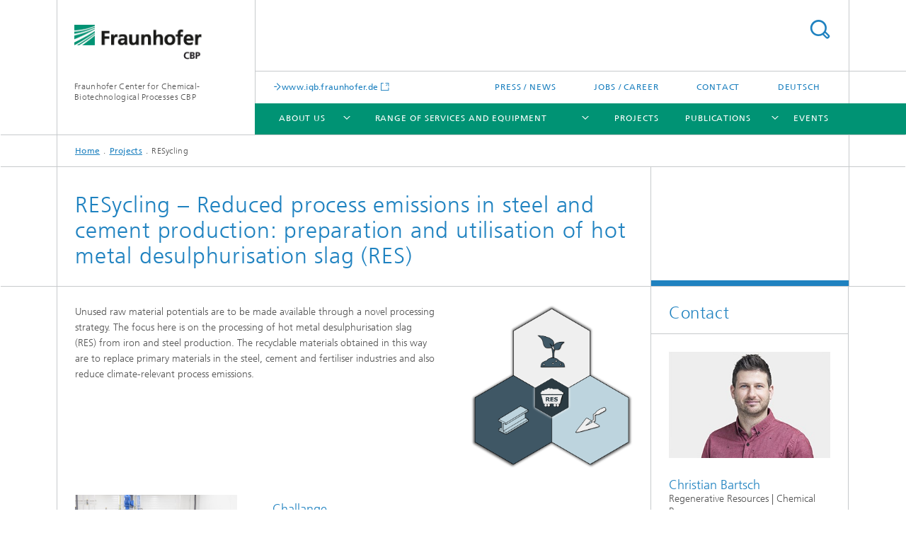

--- FILE ---
content_type: text/html;charset=utf-8
request_url: https://www.igb.fraunhofer.de/content/cbp/en/reference-projects/resycling.html
body_size: 7956
content:
<!DOCTYPE html>
<html lang="en" class="">
<head>
    <meta charset="utf-8"/>
    <meta http-equiv="X-UA-Compatible" content="IE=edge"/>
    <meta name="viewport" content="width=device-width, initial-scale=1, user-scalable=yes"/>
    <title>RESycling – Reduced process emissions in steel and cement production: preparation and utilisation of hot metal desulphurisation slag (RES)</title>

    <!-- Avoid annoying toolbar on images in Internet Explorer -->
    <meta http-equiv="imagetoolbar" content="no" />
    <!-- Information for Robots -->
    <meta name="robots" content="noodp,noydir,index,follow" />
    <link rel="alternate" href="https://www.cbp.fraunhofer.de/de/referenzprojekte/resycling.html" hreflang="de"/>
    <!-- open graph and twitter share meta data -->
    <meta property="og:title" content="RESycling – Reduced process emissions in steel and cement production: preparation and utilisation of hot metal desulphurisation slag (RES)"/>
    <meta property="og:description" content="Unused raw material potentials are to be made available through a novel processing strategy. The focus here is on the processing of hot metal desulphurisation slag (RES) from iron and steel production. The recyclable materials obtained in this way are to replace primary materials in the steel, cement and fertiliser industries and also reduce climate-relevant process emissions."/>
    <meta property="og:url" content="https://www.cbp.fraunhofer.de/en/reference-projects/resycling.html"/>
    <meta property="og:type" content="website"/>
    <meta property="og:site_name" content="Fraunhofer Center for Chemical-Biotechnological Processes CBP"/>
        <meta property="og:image" content="https://www.cbp.fraunhofer.de/en/reference-projects/resycling/jcr:content/socialMediaImage.img.4col.large.jpg/1647271773337/Batchreaktor2.jpg" />
        <meta property="og:image:width" content="1440" />
        <meta property="og:image:height" content="1920" />
        <meta name="twitter:card" content="summary_large_image">
    <meta http-equiv="last-modified" content="2025-12-04T15:42:25.864Z" />
	<meta name="pubdate" content="2025-12-04T16:42:25.864+01:00" />
    <meta name="copyright" content="Copyright" />
    <meta name="description" content="Unused raw material potentials are to be made available through a novel processing strategy. The focus here is on the processing of hot metal desulphurisation slag (RES) from iron and steel production. The recyclable materials obtained in this way are to replace primary materials in the steel, cement and fertiliser industries and also reduce climate-relevant process emissions." />
    <!-- / LEGACY meta tags end -->

    <!--[if !IE]>-->
        <link rel="stylesheet" href="/etc.clientlibs/fraunhofer/ui/website/css/fraunhofer.min.3ed9d7d677cdf827963599044315a9d6.css" type="text/css">
<!--<![endif]-->

    <!--[if gt IE 8]>
    	<![endif]-->

    <!-- HTML5 shim and Respond.js for IE8 support of HTML5 elements and media queries -->
    <!--[if lte IE 8]>
        <link rel="stylesheet" href="/etc.clientlibs/fraunhofer/ui/website/css/lte_ie8.min.css" type="text/css">
<script src="/etc.clientlibs/fraunhofer/ui/website/js/lte_ie8.min.js"></script>
<![endif]-->
    
    <!-- Favorite icon -->
    <link rel="shortcut icon" href="/static/css/fraunhofer/resources/img/favicons/favicon_16x16.ico" type="image/x-icon"/>
	<link rel="apple-touch-icon" sizes="180x180" href="/static/css/fraunhofer/resources/img/favicons/apple-touch-icon_180x180.png">
	<meta name="msapplication-TileColor" content="#ffffff">
	<meta name="msapplication-TileImage" content="/static/css/fraunhofer/resources/img/favicons/mstile-144x144.png">
	<link rel="icon" type="image/png" href="/static/css/fraunhofer/resources/img/favicons/favicon_32x32.png" sizes="32x32">
	<link rel="icon" type="image/png" href="/static/css/fraunhofer/resources/img/favicons/favicon_96x96.png" sizes="96x96">
	<link rel="icon" type="image/svg+xml" href="/static/css/fraunhofer/resources/img/favicons/favicon.svg" sizes="any">
	
    <!-- Platform for Internet Content Selection (PICS) self-rating -->
    <link rel="meta" href="/static/css/fraunhofer/resources/pics.rdf" type="application/rdf+xml" title="PICS labels"/>
    <!-- Open Search -->
    <link rel="search" type="application/opensearchdescription+xml" title="Fraunhofer Center for Chemical-Biotechnological Processes CBP (en)" href="/content/cbp/en.opensearch.xml"/>
        </head>
<body class="col-3" itemtype="https://schema.org/WebPage" itemscope="itemscope">
    <div class="fhg-wrapper">
        <header>
    <input type="hidden" class="available-languages-servlet-path" data-path="/content/cbp/en/reference-projects/resycling/jcr:content.languages.json" />
<div class="fhg-header">
    <div class="fhg-grid">
        <div class="row1">
            <div class="fhg-grid-item fhg-grid-3-2-1-1 section-search">
                <section role="search">
                    <form method="get" action="/content/cbp/en/Volltextsuche.html" id="search-form" data-suggest-url="/bin/wcm/enterprisesearch/suggest">
                        <div>
                            <input type="hidden" name="_charset_" value="UTF-8" />
                            <input name="numberResults"
                                value="10" type="hidden" />
                            <input name="page" value="1" type="hidden" />

                            <input name="scope" value="CBP" type="hidden"/>
                            <input name="language" value="en" type="hidden"/>
                            <input id="search-query-default-foo" disabled="disabled" value="Suchbegriff" type="hidden"/>
                            <input name="lang" id="search-query-default-foo-hidden" value="en" type="hidden"/>

                            <input type="text" autocomplete="off" name="queryString"
                                id="resyclingsearchQuery" class="hasDefault ac_input queryStringContentHeader" maxlength="100"/>

                        </div>
                        <button type="submit">Search</button>
                    </form>
                </section>
            </div>

            <div class="fhg-grid-item fhg-grid-1-1-1-1 section-title">
                <a href="/content/cbp/en.html"><div class="logo-heading">
                    	<img class="logo" alt="" title="" src="/content/dam/cbp/images/cbp_190x52.gif"/>
                        Fraunhofer Center for Chemical-Biotechnological Processes CBP</div>
                </a></div>
        </div>


        <div class="row2">
            <div class="fhg-grid-item fhg-grid-1-1-1-1 section-about text-site-identifier">
                <a href="/content/cbp/en.html">Fraunhofer Center for Chemical-Biotechnological Processes CBP</a></div>

            <div class="fhg-grid-item fhg-grid-3-2-1-1 section-nav" id="menu">
                <div class="row2-1">

                    <div class="fhg-grid-item section-mainlink">
                        <a href="http://www.igb.fraunhofer.de/en.html" class="fhg-arrowed-link" target="_blank">www.igb.fraunhofer.de</a></div>
                    <div class="fhg-grid-item section-menu-plus">
                        <nav>
                            <ul>
                                <li><a href="/content/cbp/en/press-media.html">Press / News</a></li>
                                <li><a href="/content/cbp/en/jobs-and-career.html">Jobs / Career</a></li>
                                <li><a href="/content/cbp/en/contact.html">Contact</a></li>
                                <li class="lang"><a href="/content/cbp/de/referenzprojekte/resycling.html">Deutsch</a></li>
                                        </ul>
                        </nav>
                    </div>
                </div>

                <div class="nav-fhg" id="nav"><div class="section-menu">
        <nav>
            <ul class="fhg-mainmenu">
            <li class="lvl-1 ">
	                <span class="navigable"><a href="/content/cbp/en/About_us.html">About us</a></span>
	                        <div class="submenu">
	                        	<span class="btn close">[X]</span>
	                        	<span class="mainmenu-title follow-link"><a href="/content/cbp/en/About_us.html">About us</a></span>
	                            <ul>
	                                <li class="lvl-2">
                                            <a href="/content/cbp/en/About_us/cbp-branch-of-fraunhofer-igb.html">CBP – Branch of Fraunhofer IGB</a></li>
	                                <li class="lvl-2">
                                            <a href="/content/cbp/en/About_us/collaboration.html">Collaboration</a></li>
	                                <li class="lvl-2">
                                            <a href="/content/cbp/en/About_us/Leuna.html">Location Leuna</a></li>
	                                <li class="lvl-2">
                                            <a href="/content/cbp/en/About_us/network.html">Network</a></li>
	                                </ul>
	                        </div>
	                    </li>
			<li class="lvl-1 ">
	                <span class="navigable"><a href="/content/cbp/en/range-of-services.html">Range of services and equipment</a></span>
	                        <div class="submenu">
	                        	<span class="btn close">[X]</span>
	                        	<span class="mainmenu-title follow-link"><a href="/content/cbp/en/range-of-services.html">Range of services and equipment</a></span>
	                            <ul>
	                                <li class="lvl-2 is-expandable">
                                            <span class="follow-link navigable"><a href="/content/cbp/en/range-of-services/processing-of-raw-materials.html">Biomass fractionation</a></span>

		                                            <ul>
		                                                <li class="lvl-3">
		                                                        <a href="/content/cbp/en/range-of-services/processing-of-raw-materials/lignocellulose-biorefinery.html">Lignocellulose biorefinery</a></li>
		                                                <li class="lvl-3">
		                                                        <a href="/content/cbp/en/range-of-services/processing-of-raw-materials/oilseed-biorefinery.html">Oilseed biorefinery</a></li>
		                                                </ul>
                                                </li>
	                                <li class="lvl-2">
                                            <a href="/content/cbp/en/range-of-services/biotechnological-processes.html">Biotechnological processes</a></li>
	                                <li class="lvl-2">
                                            <a href="/content/cbp/en/range-of-services/chemical-processes.html">Chemical processes</a></li>
	                                <li class="lvl-2">
                                            <a href="/content/cbp/en/range-of-services/downstream-processing.html">Downstream processing</a></li>
	                                <li class="lvl-2">
                                            <a href="/content/cbp/en/range-of-services/Process-related_analytics.html">Process-related analytics</a></li>
	                                <li class="lvl-2">
                                            <a href="/content/cbp/en/range-of-services/virtual-36o-degrees-tour.html">Virtual 360° tour</a></li>
	                                </ul>
	                        </div>
	                    </li>
			<li class="lvl-1 ">
	                <span><a href="/content/cbp/en/reference-projects.html">Projects</a></span>
                    	</li>
			<li class="lvl-1 ">
	                <span class="navigable"><a href="/content/cbp/en/publications.html">Publications</a></span>
	                        <div class="submenu">
	                        	<span class="btn close">[X]</span>
	                        	<span class="mainmenu-title follow-link"><a href="/content/cbp/en/publications.html">Publications</a></span>
	                            <ul>
	                                <li class="lvl-2">
                                            <a href="/content/cbp/en/publications/brochures.html">Brochures and product sheets</a></li>
	                                </ul>
	                        </div>
	                    </li>
			<li class="lvl-1  showInHeader">
	                <span class="navigable"><a href="/content/cbp/en/press-media.html">Press / News</a></span>
	                        <div class="submenu">
	                        	<span class="btn close">[X]</span>
	                        	<span class="mainmenu-title follow-link"><a href="/content/cbp/en/press-media.html">Press / News</a></span>
	                            <ul>
	                                <li class="lvl-2 is-expandable">
                                            <span class="follow-link navigable"><a href="/content/cbp/en/press-media/Press-media1.html">Press releases</a></span>

		                                            <ul>
		                                                <li class="lvl-3">
		                                                        <a href="/content/cbp/en/press-media/Press-media1/2019.html">2019</a></li>
		                                                <li class="lvl-3">
		                                                        <span class="navigable"><a href="/content/cbp/en/press-media/Press-media1/2017.html">2017</a></span>
		
		                                                                <ul>
		                                                                    <li class="lvl-4">
		                                                                            <a href="/content/cbp/en/press-media/Press-media1/2017/Pressreleases.html">Inauguration of the demo plant in Leuna </a></li>
		                                                                    <li class="lvl-4">
		                                                                            <a href="/content/cbp/en/press-media/Press-media1/2017/kick_off_ethana.html">EthaNa Kick-Off Meeting</a></li>
		                                                                    <li class="lvl-4">
		                                                                            <a href="/content/cbp/en/press-media/Press-media1/2017/scion.html">SCION</a></li>
		                                                                    </ul>
		                                                            </li>
		                                                </ul>
                                                </li>
	                                <li class="lvl-2 is-expandable">
                                            <span class="follow-link navigable"><a href="/content/cbp/en/press-media/2024.html">2024</a></span>

		                                            <ul>
		                                                <li class="lvl-3">
		                                                        <a href="/content/cbp/en/press-media/2024/adhesives-from-feathers.html">Adhesives from feathers</a></li>
		                                                <li class="lvl-3">
		                                                        <a href="/content/cbp/en/press-media/2024/biosprint-project-concludes-with-significant-achievements-for-biorefining-technology.html">BioSPRINT Project Concludes with Significant Achievements for Biorefining Technology</a></li>
		                                                </ul>
                                                </li>
	                                <li class="lvl-2 is-expandable">
                                            <span class="follow-link navigable"><a href="/content/cbp/en/press-media/2021.html">2021</a></span>

		                                            <ul>
		                                                <li class="lvl-3">
		                                                        <a href="/content/cbp/en/press-media/2021/totalenergies-sunfire-and-fraunhofer-give-the-go-ahead-for-green-methanol-in-leuna.html">TotalEnergies, Sunfire and Fraunhofer give the go-ahead for green methanol in Leuna</a></li>
		                                                </ul>
                                                </li>
	                                <li class="lvl-2 is-expandable">
                                            <span class="follow-link navigable"><a href="/content/cbp/en/press-media/2020.html">2020</a></span>

		                                            <ul>
		                                                <li class="lvl-3">
		                                                        <a href="/content/cbp/en/press-media/2020/global-bioeconmy-summit.html">Global Bioeconmy Summit</a></li>
		                                                </ul>
                                                </li>
	                                <li class="lvl-2 is-expandable">
                                            <span class="follow-link navigable"><a href="/content/cbp/en/press-media/2019.html">2019</a></span>

		                                            <ul>
		                                                <li class="lvl-3">
		                                                        <a href="/content/cbp/en/press-media/2019/successful-scale-up-of-fabiola-process-at-fraunhofer-cbp.html">Successful scale-up of the FABIOLA™ process in a lignocellulose biorefinery pilot plant</a></li>
		                                                <li class="lvl-3">
		                                                        <a href="/content/cbp/en/press-media/2019/fraunhofer_goes_bio_world_congress_on_industrial_biotechnology.html">Fraunhofer Goes BIO World Congress on Industrial Biotechnology</a></li>
		                                                </ul>
                                                </li>
	                                <li class="lvl-2 is-expandable">
                                            <span class="follow-link navigable"><a href="/content/cbp/en/press-media/2017.html">2017</a></span>

		                                            <ul>
		                                                <li class="lvl-3">
		                                                        <a href="/content/cbp/en/press-media/2017/inauguration-of-the-demo-plant.html">Inauguration of the demo plant in Leuna </a></li>
		                                                <li class="lvl-3">
		                                                        <a href="/content/cbp/en/press-media/2017/kick_off_ethana.html">EthaNa Kick-Off Meeting</a></li>
		                                                <li class="lvl-3">
		                                                        <a href="/content/cbp/en/press-media/2017/scion.html">SCION</a></li>
		                                                </ul>
                                                </li>
	                                </ul>
	                        </div>
	                    </li>
			<li class="lvl-1 ">
	                <span><a href="/content/cbp/en/events.html">Events</a></span>
                    	</li>
			<li class="more lvl-1" id="morefield"><span class="navigable"><span>More</span></span>
	                <ul></ul>
	            </li>
            </ul>
        </nav>
    </div>
</div>
</div>
        </div>
    </div>
</div>
<div data-emptytext="stage_parsys_hint" class="dummyclass"></div>
<nav class="breadcrumbs text-secondary">

	<div class="drop-down-bar">
		<p>Where am I?</p>
	</div>
	<div class="wrapper">
		<ul>
			<li><a href="/content/cbp/en.html">Home</a></li>
					<li><a href="/content/cbp/en/reference-projects.html">Projects</a></li>
					<li>RESycling</li>
					</ul>
	</div>
</nav>
<div class="fhg-section-separator fhg-heading-separator fhg-grid fhg-grid-4-columns ">
    <div class="fhg-grid-item">
        <h1>RESycling – Reduced process emissions in steel and cement production: preparation and utilisation of hot metal desulphurisation slag (RES)</h1>
        </div>
    <div class="fhg-grid-item empty"></div>
    </div>
</header>
<div class="fhg-main fhg-grid fhg-grid-3-columns">
            <div class="contentPar parsys"><div data-emptytext-sectionParsys="section_component_hint" data-emptytext="Drag components here" class="sectionComponent parbase section" data-emptytext-teaserParsys="section_component_marginal_column_parsys_hint"><div class="fhg-grid-section">
    <div class="fhg-grid fhg-grid-3-columns">
        <section>
            <div class="sectionParsys parsys"><div data-emptytext="linklist_add_items" class="fhg-content-article fhg-grid section"><article>
    <div class="row">
        <div class=" fhg-grid-item fhg-grid-2-2-1">
        <div class="fhg-content fhg-richtext">
<p>Unused raw material potentials are to be made available through a novel processing strategy. The focus here is on the processing of hot metal desulphurisation slag (RES) from iron and steel production. The recyclable materials obtained in this way are to replace primary materials in the steel, cement and fertiliser industries and also reduce climate-relevant process emissions.</p></div>
</div>
<div class=" fhg-grid-item fhg-grid-1-2-1">
        <figure  class="fhg-content image "><picture>
				    <!--[if IE 9]><video style="display: none;"><![endif]-->
				    <source srcset="/content/cbp/en/reference-projects/resycling/jcr:content/contentPar/sectioncomponent/sectionParsys/textwithasset/imageComponent/image.img.png/1648206985691/Schematische-Darstellung-der-beteiligten-Gewerke-im-Projekt-RESycling-Sebastian-Vogel-Fraunhofer-IBP.png" media="(min-width: 2560px)">
				    <source srcset="/content/cbp/en/reference-projects/resycling/jcr:content/contentPar/sectioncomponent/sectionParsys/textwithasset/imageComponent/image.img.4col.png/1648206985691/Schematische-Darstellung-der-beteiligten-Gewerke-im-Projekt-RESycling-Sebastian-Vogel-Fraunhofer-IBP.png" media="(min-width: 1440px)">
				    <source srcset="/content/cbp/en/reference-projects/resycling/jcr:content/contentPar/sectioncomponent/sectionParsys/textwithasset/imageComponent/image.img.2col.png/1648206985691/Schematische-Darstellung-der-beteiligten-Gewerke-im-Projekt-RESycling-Sebastian-Vogel-Fraunhofer-IBP.png" media="(min-width: 769px)">
				    <source srcset="/content/cbp/en/reference-projects/resycling/jcr:content/contentPar/sectioncomponent/sectionParsys/textwithasset/imageComponent/image.img.2col.png/1648206985691/Schematische-Darstellung-der-beteiligten-Gewerke-im-Projekt-RESycling-Sebastian-Vogel-Fraunhofer-IBP.png" media="(min-width: 480px)">
				    <source srcset="/content/cbp/en/reference-projects/resycling/jcr:content/contentPar/sectioncomponent/sectionParsys/textwithasset/imageComponent/image.img.1col.png/1648206985691/Schematische-Darstellung-der-beteiligten-Gewerke-im-Projekt-RESycling-Sebastian-Vogel-Fraunhofer-IBP.png" media="(min-width: 320px)">
				    <!--[if IE 9]></video><![endif]-->
				    <img data-height="1112.0" src="/content/cbp/en/reference-projects/resycling/jcr:content/contentPar/sectioncomponent/sectionParsys/textwithasset/imageComponent/image.img.png/1648206985691/Schematische-Darstellung-der-beteiligten-Gewerke-im-Projekt-RESycling-Sebastian-Vogel-Fraunhofer-IBP.png" data-width="1101.0" style="object-position:50% 50%;">
				    </picture>
			<figcaption>
        <div  class="figure-desc"></div></figcaption>
</figure></div>
</div>
</article>
</div>
<div class="fhg-content-article fhg-grid section"><article>
    <div class="row">
        <div class="fhg-grid-item fhg-grid-3-2-1 fhg-inline-image">
	<div class="inline-content inline-content--pull-left fhg-grid-1-2-1">
	<figure  class="fhg-content image "><a href="/content/cbp/en/reference-projects/resycling/jcr:content/contentPar/sectioncomponent/sectionParsys/textwithinlinedimage/imageComponent1/image.img.4col.large.jpg/1648206940407/Batchreaktor2.jpg" class="lightbox" data-type="image" data-allow-save="false" data-download-href="#?download" data-btn-save-label="Download" data-alt="" title="" data-lightbox-caption="" data-lightbox-copyright="">
			<picture>
				    <!--[if IE 9]><video style="display: none;"><![endif]-->
				    <source srcset="/content/cbp/en/reference-projects/resycling/jcr:content/contentPar/sectioncomponent/sectionParsys/textwithinlinedimage/imageComponent1/image.img.jpg/1648206940407/Batchreaktor2.jpg" media="(min-width: 2560px)">
				    <source srcset="/content/cbp/en/reference-projects/resycling/jcr:content/contentPar/sectioncomponent/sectionParsys/textwithinlinedimage/imageComponent1/image.img.4col.jpg/1648206940407/Batchreaktor2.jpg" media="(min-width: 1440px)">
				    <source srcset="/content/cbp/en/reference-projects/resycling/jcr:content/contentPar/sectioncomponent/sectionParsys/textwithinlinedimage/imageComponent1/image.img.2col.jpg/1648206940407/Batchreaktor2.jpg" media="(min-width: 769px)">
				    <source srcset="/content/cbp/en/reference-projects/resycling/jcr:content/contentPar/sectioncomponent/sectionParsys/textwithinlinedimage/imageComponent1/image.img.2col.jpg/1648206940407/Batchreaktor2.jpg" media="(min-width: 480px)">
				    <source srcset="/content/cbp/en/reference-projects/resycling/jcr:content/contentPar/sectioncomponent/sectionParsys/textwithinlinedimage/imageComponent1/image.img.1col.jpg/1648206940407/Batchreaktor2.jpg" media="(min-width: 320px)">
				    <!--[if IE 9]></video><![endif]-->
				    <img data-height="2537.0" src="/content/cbp/en/reference-projects/resycling/jcr:content/contentPar/sectioncomponent/sectionParsys/textwithinlinedimage/imageComponent1/image.img.jpg/1648206940407/Batchreaktor2.jpg" data-width="3813.0" style="object-position:50% 50%;">
				    </picture>
			</a>
			<figcaption>
        <div  class="figure-desc"></div></figcaption>
</figure></div>
	<div class="fhg-content fhg-richtext">
		<h4>Challange</h4> 
<p>RES is produced during the desulphurisation of molten pig iron in steel production. In Germany, about 450,000 t of RES are made available in this way every year, the most of RES is stored in landfills. The complete treatment and use of the previously unused RES components, such as iron, minerals and sulphur, can reduce climate-relevant process emissions.</p> 
<h4>Solution</h4> 
<p>In concrete terms, the treatment of the RES with high-voltage pulses is intended to first separate the iron contained in it and thus make it usable again as a high-quality raw material for the steel industry. In a subsequent wet chemical process, raw materials for the fertiliser and cement industries are to be selectively produced. To this end, the process will first be optimised in an application-oriented manner and evaluated in a pilot plant in the later course of the project. Parallel to development, an ecological and economic hot-spot analysis will be carried out for further process optimisation. In addition, the effects of substituting primary materials and the savings in climate-relevant process emissions will be quantified in order to derive ecological potentials. In addition, based on the comparison of running costs and revenues, an economic feasibility study for the novel reprocessing strategy will be prepared.</p> 
<p>&nbsp;</p> 
<p>CBP's task is to scale up the wet chemical process and to support the planning, construction and commissioning of the subsequent pilot plant at Fraunhofer IBP. Furthermore, the know-how generated from the project is to be made accessible to the public through publications, for example.</p></div>
</div></div>
</article>
</div>
<div class="fhg-content-article fhg-grid section"><article>
    <div class="row">
        <div class="fhg-grid-item fhg-grid-3-2-1 cq-dd-image">
    <figure  class="fhg-content image wide fhg-grid-3-2-1"><picture>
				    <!--[if IE 9]><video style="display: none;"><![endif]-->
				    <source srcset="/content/cbp/en/reference-projects/resycling/jcr:content/contentPar/sectioncomponent/sectionParsys/wideimage/imageComponent/image.img.png/1647335637076/Prozessuebersicht-Sebastian-Vogel-Fraunhofer-IBP.png" media="(min-width: 2560px)">
				    <source srcset="/content/cbp/en/reference-projects/resycling/jcr:content/contentPar/sectioncomponent/sectionParsys/wideimage/imageComponent/image.img.4col.png/1647335637076/Prozessuebersicht-Sebastian-Vogel-Fraunhofer-IBP.png" media="(min-width: 1440px)">
				    <source srcset="/content/cbp/en/reference-projects/resycling/jcr:content/contentPar/sectioncomponent/sectionParsys/wideimage/imageComponent/image.img.3col.png/1647335637076/Prozessuebersicht-Sebastian-Vogel-Fraunhofer-IBP.png" media="(min-width: 769px)">
				    <source srcset="/content/cbp/en/reference-projects/resycling/jcr:content/contentPar/sectioncomponent/sectionParsys/wideimage/imageComponent/image.img.2col.png/1647335637076/Prozessuebersicht-Sebastian-Vogel-Fraunhofer-IBP.png" media="(min-width: 480px)">
				    <source srcset="/content/cbp/en/reference-projects/resycling/jcr:content/contentPar/sectioncomponent/sectionParsys/wideimage/imageComponent/image.img.1col.png/1647335637076/Prozessuebersicht-Sebastian-Vogel-Fraunhofer-IBP.png" media="(min-width: 320px)">
				    <!--[if IE 9]></video><![endif]-->
				    <img data-height="973.0" src="/content/cbp/en/reference-projects/resycling/jcr:content/contentPar/sectioncomponent/sectionParsys/wideimage/imageComponent/image.img.png/1647335637076/Prozessuebersicht-Sebastian-Vogel-Fraunhofer-IBP.png" data-width="2347.0" style="object-position:50% 50%;">
				    </picture>
			<figcaption>
        <div  class="figure-desc"></div></figcaption>
</figure></div>
</div>
</article>
</div>
</div>
</section>
    </div>
    </div></div>
<div data-emptytext-sectionParsys="section_component_hint" data-emptytext="Drag components here" class="sectionComponent parbase section" data-emptytext-teaserParsys="section_component_marginal_column_parsys_hint"><div class="sep sectionseparator"><script data-scf-json="true" type='application/json' id='/content/cbp/en/reference-projects/resycling/jcr:content/contentPar/sectioncomponent_2112112709/sep'>{"id":"/content/cbp/en/reference-projects/resycling/jcr:content/contentPar/sectioncomponent_2112112709/sep","resourceType":"fraunhofer/components/sectionseparator","url":"/cbp/en/reference-projects/resycling/_jcr_content/contentPar/sectioncomponent_2112112709/sep.social.json","friendlyUrl":"/cbp/en/reference-projects/resycling.html"}</script><div class="fhg-section-separator"></div>
</div>
<div class="fhg-grid-section">
    <div class="fhg-grid fhg-grid-2-columns">
        <section>
            <div class="sectionParsys parsys"><div class="fhg-content-article fhg-grid section"><article>
    <div class="fhg-grid-item fhg-grid-2-1 fhg-content heading">
                <h2 id="Project-information" class="fragment">Project information</h2>
                    </div>
        <div class="row">
        <div class="fhg-grid-item fhg-grid-2-1 fhg-inline-image">
	<div class="fhg-content fhg-richtext">
		<h4>Project title</h4> 
<p>RESycling&nbsp;– Preparation of hot metal desulphurisation slag to recover secondary raw materials and reduce climate-relevant process emissions.</p> 
<p>&nbsp;</p> 
<h4>Project duration</h4> 
<p>January 2022&nbsp;– December 2025</p> 
<p>&nbsp;</p> 
<h4>Project partner &nbsp;</h4> 
<ul> 
 <li>Fraunhofer-Institut für Bauphysik (Gesamtkoordinator)</li> 
 <li>thyssenkrupp MillServices &amp; Systems GmbH&nbsp;</li> 
 <li>Hochschule Weihenstephan-Triesdorf&nbsp;</li> 
 <li>Südbayerisches Portland-Zementwerk Gebr. Wiesböck &amp; Co. GmbH (Rohr-dorfer Zement)&nbsp;</li> 
</ul></div>
</div></div>
</article>
</div>
</div>
</section>
    </div>
    <div class="fhg-content-marginal fhg-grid">
            <div class="fhg-grid-column-sizer"></div>
            <aside>
                <div class="teaserParsys parsys"><div data-emptytext="linklist_add_items" class="teaser__item section"><div class="fhg-grid-item teaser-default teaser-default--size-1x1 teaser-default--variant- teaser-default--color-blue  js-teaser-ellipsis">
    <div class="teaser-default__content">
    	<div class="teaser-default__text">
        	<div class="teaser-default__text-caption js-teaser-default__text-caption">
	            <h3 class="teaser-default__text-headline">Link</h3>
	            </div>
	        <div class="teaser-default__text-cta js-teaser-default__text-cta">
	            <ul class="teaser-default__text-cta--list fhg-list arrowed-list">
	                        <li class="linkComponent section"><a href="https://www.cbp.fraunhofer.de/en/range-of-services/chemical-processes.html" class="" target="_blank">Chemical processes</a>&nbsp;(cbp.fraunhofer.de)</li>
</ul>
	                </div>
        </div>
    	</div>
</div>
</div>
</div>
</aside>
        </div>
    </div></div>
<div data-emptytext-sectionParsys="section_component_hint" data-emptytext="Drag components here" class="sectionComponent parbase section" data-emptytext-teaserParsys="section_component_marginal_column_parsys_hint"><div class="sep sectionseparator"><script data-scf-json="true" type='application/json' id='/content/cbp/en/reference-projects/resycling/jcr:content/contentPar/sectioncomponent_1877720010/sep'>{"id":"/content/cbp/en/reference-projects/resycling/jcr:content/contentPar/sectioncomponent_1877720010/sep","resourceType":"fraunhofer/components/sectionseparator","url":"/cbp/en/reference-projects/resycling/_jcr_content/contentPar/sectioncomponent_1877720010/sep.social.json","friendlyUrl":"/cbp/en/reference-projects/resycling.html"}</script><div class="fhg-section-separator"></div>
</div>
<div class="fhg-grid-section">
    <div class="fhg-grid fhg-grid-3-columns">
        <section>
            <div class="sectionParsys parsys"><div data-emptytext="linklist_add_items" class="fhg-content-article fhg-grid section"><article>
    <div class="fhg-grid-item fhg-grid-3-2-1 fhg-content heading">
                <h2 id="Funding" class="fragment">Funding</h2>
                    </div>
        <div class="row">
        <div class=" fhg-grid-item fhg-grid-2-2-1">
        <div class="fhg-content fhg-richtext">
<p>We would like to thank the German Federal Ministry of Education and Research (BMBF) for funding the project "RESycling", promotional reference 01LJ2101A.&nbsp;</p></div>
</div>
<div class=" fhg-grid-item fhg-grid-1-2-1">
        <figure  class="fhg-content image "><picture>
				    <!--[if IE 9]><video style="display: none;"><![endif]-->
				    <source srcset="/content/cbp/en/reference-projects/resycling/jcr:content/contentPar/sectioncomponent_1877720010/sectionParsys/textwithasset/imageComponent/image.img.jpg/1648206573745/BMBF-en-logo.jpg" media="(min-width: 2560px)">
				    <source srcset="/content/cbp/en/reference-projects/resycling/jcr:content/contentPar/sectioncomponent_1877720010/sectionParsys/textwithasset/imageComponent/image.img.4col.jpg/1648206573745/BMBF-en-logo.jpg" media="(min-width: 1440px)">
				    <source srcset="/content/cbp/en/reference-projects/resycling/jcr:content/contentPar/sectioncomponent_1877720010/sectionParsys/textwithasset/imageComponent/image.img.2col.jpg/1648206573745/BMBF-en-logo.jpg" media="(min-width: 769px)">
				    <source srcset="/content/cbp/en/reference-projects/resycling/jcr:content/contentPar/sectioncomponent_1877720010/sectionParsys/textwithasset/imageComponent/image.img.2col.jpg/1648206573745/BMBF-en-logo.jpg" media="(min-width: 480px)">
				    <source srcset="/content/cbp/en/reference-projects/resycling/jcr:content/contentPar/sectioncomponent_1877720010/sectionParsys/textwithasset/imageComponent/image.img.1col.jpg/1648206573745/BMBF-en-logo.jpg" media="(min-width: 320px)">
				    <!--[if IE 9]></video><![endif]-->
				    <img data-height="347.0" src="/content/cbp/en/reference-projects/resycling/jcr:content/contentPar/sectioncomponent_1877720010/sectionParsys/textwithasset/imageComponent/image.img.jpg/1648206573745/BMBF-en-logo.jpg" alt="Federal Ministry of Education and Research." data-width="500.0" style="object-position:50% 50%;" title="Federal Ministry of Education and Research.">
				    </picture>
			<figcaption>
        <div  class="figure-desc"></div></figcaption>
</figure></div>
</div>
</article>
</div>
</div>
</section>
    </div>
    </div></div>
</div>
</div>
        <div class="fhg-sidebar">
                <aside>
                    <div class="bcardssnav parsysbcardssnav parsys"><div class="business-card blue-ribbon">
    <h3>Contact</h3>
    <div class="card-container" >
        <div class="businesscardinclude"><div class="card"><div class="img img-horizontal">
        <img src="/content/businesscards/cbp_v/bartsch-christian/jcr:content/businesscard/image.img.1col.jpg/1697705839930/Bartsch-Christian.jpg" alt="Christian Bartsch"/>
            </div>
    <div class="content">
        <h3>Contact Press / Media</h3>
        <div class="info">
            <h4 class="name">
                Christian Bartsch</h4>
            <p class="position">Regenerative Resources | Chemical Processes</p>
            <p class="address">
                Fraunhofer Center for Chemical-Biotechnological Processes CBP<br/>Am Haupttor (Tor 12, Bau 1251)<br/>06237&nbsp;Leuna</p>
            <p class="phone">
                Phone&nbsp;+49 3461 43-9115</p>
            <p class="fax">
                Fax&nbsp;+49 3461 43-9199</p>
            <div class="cta-block">
                <ul class="fhg-list arrowed-list">
                    <li class="sendMail"><a href="/de/send-mail?l=de&m=1.de6562c66c6c2e1916e0bb37a1ccd18d&k=43687269737469616e2042617274736368&r=2f636f6e74656e742f6362702f656e2f7265666572656e63652d70726f6a656374732f72657379636c696e672e68746d6c" contact="Christian Bartsch">Send email</a></li>
                    
                    <li><a href="/content/businesscards/cbp_v/bartsch-christian.html">more info</a></li>
                    </ul>
            </div>
        </div>
    </div>
</div></div>
</div>
</div>
</div>
</aside>
            </div>
        <div class="sep sectionseparator"><script data-scf-json="true" type='application/json' id='/content/cbp/en/reference-projects/resycling/jcr:content/sep'>{"id":"/content/cbp/en/reference-projects/resycling/jcr:content/sep","resourceType":"fraunhofer/components/sectionseparator","url":"/cbp/en/reference-projects/resycling/_jcr_content/sep.social.json","friendlyUrl":"/cbp/en/reference-projects/resycling.html"}</script><div class="fhg-section-separator"></div>
</div>
<footer>
    <div class="fhg-footer">
        <h2 class="invisible fragment" id="Navigation-and-Social-Media">Navigation and Social Media</h2>
        <div class="fhg-grid">
            <div class="fhg-social">
    <div class="fhg-grid">
        <div class="fhg-grid-item fhg-grid-3-2-2-1">
		<div class="content">
                <h3 class="fhg-block-heading">Share</h3>
                <div class="social-bar shariff"
                     data-mail-subject="Recommendation: RESycling – Reduced process emissions in steel and cement production: preparation and utilisation of hot metal desulphurisation slag (RES)"
                     data-mail-body="https://www.cbp.fraunhofer.de/en/reference-projects/resycling.html" data-mail-url="mailto:"
                     data-lang="en" data-services="[&quot;facebook&quot;,&quot;twitter&quot;,&quot;linkedin&quot;,&quot;xing&quot;,&quot;youtube&quot;,&quot;instagram&quot;]" 
                     data-title="RESycling – Reduced process emissions in steel and cement production: preparation and utilisation of hot metal desulphurisation slag (RES) - Unused raw material potentials are to be made available through a novel processing strategy. The focus here is on the processing of hot metal desulphurisation slag (RES) from iron and steel production. The recyclable materials obtained in this way are to replace primary materials in the steel, cement and fertiliser industries and also reduce climate-relevant process emissions."
                     data-url="https://www.cbp.fraunhofer.de/en/reference-projects/resycling.html">
                </div>
            </div>
		</div>
        <div class="fhg-grid-item fhg-grid-1-1-1-1 secondary-buttons">
            <div class="fhg-grid-item-contents">
                <button class="print">Print</button>
                <!--<button>Download</button>-->
            </div>
        </div>
    </div>
</div><div class="row-quick-links links-list">
        <div class="fhg-grid-item fhg-grid-1-1-1-1 section-h-links">
            </div>
        <div class="fhg-grid-item fhg-grid-3-2-1-1 section-links">
            <ul class="fhg-list arrowed-list">
                </ul>
        </div>
    </div>
<div class="row-social">
                <div class="fhg-grid-item section-coop">
        <h3 class="fhg-block-heading">Related Links</h3>

        <form method="get" action="#related">
            <div>
                <select id="relatedLinks" name="cooperation">
                    <option value="http://www.igb.fraunhofer.de/en.html">Fraunhofer IGB</option>
                    <option value="http://en.bioeconomy.de/">BioEconomy Cluster</option>
                    </select>
            </div>
            <button class="submit" type="submit">Choose</button>
        </form>
        <input type="hidden" name="http://www.igb.fraunhofer.de/en.html" value="_blank"/>
        <input type="hidden" name="http://en.bioeconomy.de/" value="_blank"/>
        <div class="fhg-grid-item section-mainlink">
                <a href="http://www.igb.fraunhofer.de/en.html" class="fhg-arrowed-link" target="_blank">www.igb.fraunhofer.de</a></div>
        </div>
<div class="fhg-grid-item section-follow">
        <h3 class="title">Follow us</h3>
        <ul>
            <li>
                        <a href="https://www.facebook.com/fraunhoferde/" target="_blank" class="button fb" title=""></a>
                    </li>
                <li>
                        <a href="https://twitter.com/Fraunhofer" target="_blank" class="button tw" title=""></a>
                    </li>
                <li>
                        <a href="https://www.linkedin.com/company/fraunhofer-cbp" target="_blank" class="button in" title=""></a>
                    </li>
                <li>
                        <a href="https://www.xing.com/companies/fraunhofer-gesellschaft" target="_blank" class="button x" title=""></a>
                    </li>
                <li>
                        <a href="https://www.instagram.com/explore/locations/5483507/fraunhofer-gesellschaft/" target="_blank" class="button ig" title="Visit us on Instagram"></a>
                    </li>
                </ul>
    </div>
</div>
            <div class="row-footer-nav">
    <div class="fhg-grid-item fhg-grid-3-2-1-1 section-menu text-secondary">
        <nav>
            <ul>
                <li>
                        <a href="/content/cbp/en/sitemap.html">Sitemap</a></li>
                <li>
                        <a href="/content/cbp/en/contact.html">Contact</a></li>
                <li>
                        <a href="/content/cbp/en/imprint.html">Imprint</a></li>
                <li>
                        <a href="/content/cbp/en/data_protection.html">Data Protection</a></li>
                </ul>
        </nav>
    </div>
    <div class="fhg-grid-item fhg-grid-1-1-1-1 section-copy text-secondary">
    	<span>© 2026 </span>     
    </div>
</div>
</div>
        <div class="print-footer">
            <p><strong>Source: Fraunhofer-Gesellschaft<br>Fraunhofer Center for Chemical-Biotechnological Processes CBP - RESycling – Reduced process emissions in steel and cement production: preparation and utilisation of hot metal desulphurisation slag (RES)</strong></p>
            <p>Online in Internet; URL: https://www.igb.fraunhofer.de/content/cbp/en/reference-projects/resycling.html</p>
            <p>Date: 17.1.2026 01:11</p>
        </div>
    </div>
</footer>
</div>
    <script src="/etc.clientlibs/fraunhofer/ui/website/js/thirdparty/requirejs.min.js"></script>
<script src="/etc.clientlibs/fraunhofer/ui/website/js/fraunhofer.min.js"></script>
<!--[if lte IE 9]>
    <script type="text/javascript">
        require(['input-placeholder']);
    </script>
<![endif]-->
<!-- Tracking Code BEGIN --><script type="text/javascript">(function(d,s){var l=d.createElement(s),e=d.getElementsByTagName(s)[0];
l.async=true;l.type='text/javascript';
l.src='https://c.leadlab.click/b101f2443d786241.js';
e.parentNode.insertBefore(l,e);})(document,'script');</script><!-- Tracking Code END --></body>
</html>